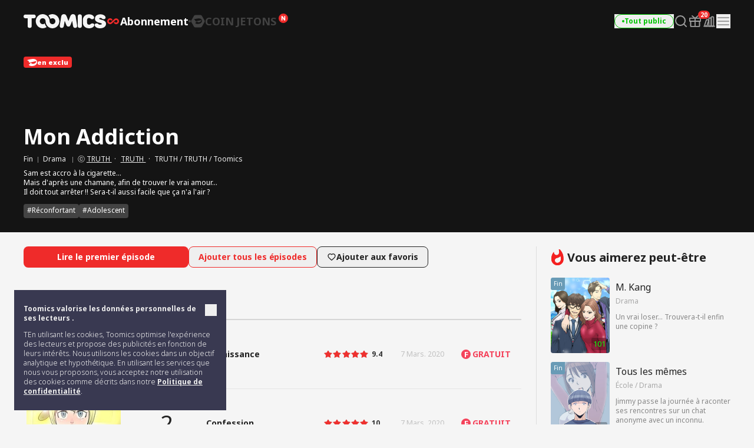

--- FILE ---
content_type: application/javascript; charset=utf-8
request_url: https://static.airwallex.com/components/sdk/v1/index.js
body_size: 12578
content:
!function(e){"use strict";var n=function(e,t){return n=Object.setPrototypeOf||{__proto__:[]}instanceof Array&&function(e,n){e.__proto__=n}||function(e,n){for(var t in n)Object.prototype.hasOwnProperty.call(n,t)&&(e[t]=n[t])},n(e,t)};function t(e,t){if("function"!=typeof t&&null!==t)throw new TypeError("Class extends value "+String(t)+" is not a constructor or null");function r(){this.constructor=e}n(e,t),e.prototype=null===t?Object.create(t):(r.prototype=t.prototype,new r)}var r=function(){return r=Object.assign||function(e){for(var n,t=1,r=arguments.length;t<r;t++)for(var o in n=arguments[t])Object.prototype.hasOwnProperty.call(n,o)&&(e[o]=n[o]);return e},r.apply(this,arguments)};function o(e,n,t,r){return new(t||(t=Promise))((function(o,i){function a(e){try{c(r.next(e))}catch(e){i(e)}}function s(e){try{c(r.throw(e))}catch(e){i(e)}}function c(e){var n;e.done?o(e.value):(n=e.value,n instanceof t?n:new t((function(e){e(n)}))).then(a,s)}c((r=r.apply(e,n||[])).next())}))}function i(e,n){var t,r,o,i,a={label:0,sent:function(){if(1&o[0])throw o[1];return o[1]},trys:[],ops:[]};return i={next:s(0),throw:s(1),return:s(2)},"function"==typeof Symbol&&(i[Symbol.iterator]=function(){return this}),i;function s(s){return function(c){return function(s){if(t)throw new TypeError("Generator is already executing.");for(;i&&(i=0,s[0]&&(a=0)),a;)try{if(t=1,r&&(o=2&s[0]?r.return:s[0]?r.throw||((o=r.return)&&o.call(r),0):r.next)&&!(o=o.call(r,s[1])).done)return o;switch(r=0,o&&(s=[2&s[0],o.value]),s[0]){case 0:case 1:o=s;break;case 4:return a.label++,{value:s[1],done:!1};case 5:a.label++,r=s[1],s=[0];continue;case 7:s=a.ops.pop(),a.trys.pop();continue;default:if(!(o=a.trys,(o=o.length>0&&o[o.length-1])||6!==s[0]&&2!==s[0])){a=0;continue}if(3===s[0]&&(!o||s[1]>o[0]&&s[1]<o[3])){a.label=s[1];break}if(6===s[0]&&a.label<o[1]){a.label=o[1],o=s;break}if(o&&a.label<o[2]){a.label=o[2],a.ops.push(s);break}o[2]&&a.ops.pop(),a.trys.pop();continue}s=n.call(e,a)}catch(e){s=[6,e],r=0}finally{t=o=0}if(5&s[0])throw s[1];return{value:s[0]?s[1]:void 0,done:!0}}([s,c])}}}function a(e,n,t){if(t||2===arguments.length)for(var r,o=0,i=n.length;o<i;o++)!r&&o in n||(r||(r=Array.prototype.slice.call(n,0,o)),r[o]=n[o]);return e.concat(r||Array.prototype.slice.call(n))}function s(e,n){(null==n||n>e.length)&&(n=e.length);for(var t=0,r=new Array(n);t<n;t++)r[t]=e[t];return r}function c(e,n,t,r,o,i,a){try{var s=e[i](a),c=s.value}catch(e){return void t(e)}s.done?n(c):Promise.resolve(c).then(r,o)}function u(e){return function(){var n=this,t=arguments;return new Promise((function(r,o){var i=e.apply(n,t);function a(e){c(i,r,o,a,s,"next",e)}function s(e){c(i,r,o,a,s,"throw",e)}a(void 0)}))}}function l(e,n){if(!(e instanceof n))throw new TypeError("Cannot call a class as a function")}function f(e,n){for(var t=0;t<n.length;t++){var r=n[t];r.enumerable=r.enumerable||!1,r.configurable=!0,"value"in r&&(r.writable=!0),Object.defineProperty(e,r.key,r)}}function d(e,n,t){return n&&f(e.prototype,n),t&&f(e,t),e}function p(e,n,t){return n in e?Object.defineProperty(e,n,{value:t,enumerable:!0,configurable:!0,writable:!0}):e[n]=t,e}function m(e,n){return null!=n&&"undefined"!=typeof Symbol&&n[Symbol.hasInstance]?!!n[Symbol.hasInstance](e):e instanceof n}function v(e){for(var n=1;n<arguments.length;n++){var t=null!=arguments[n]?arguments[n]:{},r=Object.keys(t);"function"==typeof Object.getOwnPropertySymbols&&(r=r.concat(Object.getOwnPropertySymbols(t).filter((function(e){return Object.getOwnPropertyDescriptor(t,e).enumerable})))),r.forEach((function(n){p(e,n,t[n])}))}return e}function h(e,n){return n=null!=n?n:{},Object.getOwnPropertyDescriptors?Object.defineProperties(e,Object.getOwnPropertyDescriptors(n)):function(e,n){var t=Object.keys(e);if(Object.getOwnPropertySymbols){var r=Object.getOwnPropertySymbols(e);n&&(r=r.filter((function(n){return Object.getOwnPropertyDescriptor(e,n).enumerable}))),t.push.apply(t,r)}return t}(Object(n)).forEach((function(t){Object.defineProperty(e,t,Object.getOwnPropertyDescriptor(n,t))})),e}function y(e,n){return function(e){if(Array.isArray(e))return e}(e)||function(e,n){var t=null==e?null:"undefined"!=typeof Symbol&&e[Symbol.iterator]||e["@@iterator"];if(null!=t){var r,o,i=[],a=!0,s=!1;try{for(t=t.call(e);!(a=(r=t.next()).done)&&(i.push(r.value),!n||i.length!==n);a=!0);}catch(e){s=!0,o=e}finally{try{a||null==t.return||t.return()}finally{if(s)throw o}}return i}}(e,n)||b(e,n)||function(){throw new TypeError("Invalid attempt to destructure non-iterable instance.\\nIn order to be iterable, non-array objects must have a [Symbol.iterator]() method.")}()}function g(e){return function(e){if(Array.isArray(e))return s(e)}(e)||function(e){if("undefined"!=typeof Symbol&&null!=e[Symbol.iterator]||null!=e["@@iterator"])return Array.from(e)}(e)||b(e)||function(){throw new TypeError("Invalid attempt to spread non-iterable instance.\\nIn order to be iterable, non-array objects must have a [Symbol.iterator]() method.")}()}function w(e){return e&&"undefined"!=typeof Symbol&&e.constructor===Symbol?"symbol":typeof e}function b(e,n){if(e){if("string"==typeof e)return s(e,n);var t=Object.prototype.toString.call(e).slice(8,-1);return"Object"===t&&e.constructor&&(t=e.constructor.name),"Map"===t||"Set"===t?Array.from(t):"Arguments"===t||/^(?:Ui|I)nt(?:8|16|32)(?:Clamped)?Array$/.test(t)?s(e,n):void 0}}function x(e,n){var t,r,o,i,a={label:0,sent:function(){if(1&o[0])throw o[1];return o[1]},trys:[],ops:[]};return i={next:s(0),throw:s(1),return:s(2)},"function"==typeof Symbol&&(i[Symbol.iterator]=function(){return this}),i;function s(i){return function(s){return function(i){if(t)throw new TypeError("Generator is already executing.");for(;a;)try{if(t=1,r&&(o=2&i[0]?r.return:i[0]?r.throw||((o=r.return)&&o.call(r),0):r.next)&&!(o=o.call(r,i[1])).done)return o;switch(r=0,o&&(i=[2&i[0],o.value]),i[0]){case 0:case 1:o=i;break;case 4:return a.label++,{value:i[1],done:!1};case 5:a.label++,r=i[1],i=[0];continue;case 7:i=a.ops.pop(),a.trys.pop();continue;default:if(!(o=a.trys,(o=o.length>0&&o[o.length-1])||6!==i[0]&&2!==i[0])){a=0;continue}if(3===i[0]&&(!o||i[1]>o[0]&&i[1]<o[3])){a.label=i[1];break}if(6===i[0]&&a.label<o[1]){a.label=o[1],o=i;break}if(o&&a.label<o[2]){a.label=o[2],a.ops.push(i);break}o[2]&&a.ops.pop(),a.trys.pop();continue}i=n.call(e,a)}catch(e){i=[6,e],r=0}finally{t=o=0}if(5&i[0])throw i[1];return{value:i[0]?i[1]:void 0,done:!0}}([i,s])}}}"function"==typeof SuppressedError&&SuppressedError;var k,E,S,D,P,_=function(e){return e.production="prod",e.demo="demo",e.staging="staging",e}(_||{}),L="airTracker_unknown",T={appName:L,appVersion:L,env:"staging",isWebappContainer:!1,delay:2e3,errorRepeatTime:3,enableErrorMonitoring:!1,assetSpeedMonitoringWhiteList:[],enableDetectPageChange:!1,enableRecordPageRetention:!1,hideSearchParams:!1,useSessionStorageForSessionId:!1,assetSpeedMonitoringWhiteListByMFE:{}},I={appName:L,env:"staging",sessionId:L,deviceId:L},C=function(){var e=new WeakSet;return function(n,t){if(m(t,Error))return"Error.message: ".concat(t.message," \n  Error.stack: ").concat(t.stack);if("object"===(void 0===t?"undefined":w(t))&&null!==t){if(e.has(t))return"[Circular ".concat(n||"root","]");e.add(t)}return"function"==typeof t?"function":"symbol"===(void 0===t?"undefined":w(t))?"symbol":void 0===t?null:t}},N=function(e){if("string"==typeof e)return e;try{return m(e,Error)?(JSON.stringify(e,C())||"undefined").replace(/"/gim,""):JSON.stringify(e,C())}catch(e){return'{"error":"error happen when airTracker stringify"}'}},O=function(e){var n=e.method,t=void 0===n?"post":n,r=e.url,o=e.data,i=e.success,a=e.fail;if((s=o)&&!/^\s*$/.test(s)&&(s=(s=(s=s.replace(/\\(?:["\\\/bfnrt]|u[0-9a-fA-F]{4})/g,"@")).replace(/"[^"\\\n\r]*"|true|false|null|-?\d+(?:\.\d*)?(?:[eE][+\-]?\d+)?/g,"]")).replace(/(?:^|:|,)(?:\s*\[)+/g,""),/^[\],:{}\s]*$/.test(s))){var s,c=new XMLHttpRequest;c.addEventListener("readystatechange",(function(){4===c.readyState&&(c.status>=400||0===c.status?null==a||a(c.response):null==i||i(c.response))})),c.open(t,r),c.setRequestHeader("Content-Type","application/json"),c.send(o)}},M="onInit",R="onConfigInit",A="onCommonDataInit",j="onCommonUpdated",K="AIR_ANALYTICS_DEVICE_ID",F="AIR_ANALYTICS_SESSION_ID",W=function(){return"xxxxxxxx-xxxx-4xxx-yxxx-xxxxxxxxxxxx".replace(/[xy]/g,(function(e){var n=16*Math.random()|0;return("x"===e?n:3&n|8).toString(16)}))},B=function(e){var n,t,r;return e.config.getMFEName?e.config.getMFEName():(null===(r=location)||void 0===r||null===(t=r.pathname)||void 0===t||null===(n=t.split("/"))||void 0===n?void 0:n[2])||"unknown"},U=function(e){return(e=String(e).toLowerCase()).indexOf("4g")>=0?"net4g":e.indexOf("wifi")>=0?"wifi":e.indexOf("5g")>=0?"net5g":e.indexOf("3g")>=0?"net3g":e.indexOf("2g")>=0?"net2g":"unknown"},q=function(e){return"string"==typeof e?e.split("?")[1]||"":e},H=function(e){return"string"==typeof e&&e.startsWith("//")?"undefined"!=typeof location&&"https:"===location.protocol:/^https/.test(e)},V=function(e,n){return"number"==typeof e||"string"==typeof e?e:n?"":-1},z=function(e,n){var t,r=!1;if(!n.config.isWebappContainer)return r=X(e,n.config.assetSpeedMonitoringWhiteList);var o=B(n);return r||X(e,null===(t=n.config.assetSpeedMonitoringWhiteListByMFE)||void 0===t?void 0:t[o])},X=function(e,n){if(!(null==n?void 0:n.length))return!1;for(var t=0;t<n.length;t++){var r=n[t];if(m(r,RegExp)&&r.test(e))return!0;if("string"==typeof r&&e.includes(r))return!0}return!1},$=function(e,n){return Math.round(100*(e-n))/100},J=function(e){return function(n){var t,r,o=B(e),i=e.config.isWebappContainer?v({},e.commonData||{},(null===(t=e.MFECommonDataMap)||void 0===t?void 0:t[o])||{}):e.commonData,a=Array.isArray(n)?n:[n];if(0!==a.length){var s,c=N({commonData:i,data:a}),u={method:"post",url:(s=e.commonData.env,"prod"==s?"https://o11y.airwallex.com/airtracker/logs":"demo"==s?"https://o11y-demo.airwallex.com/airtracker/logs":"https://o11y-staging.airwallex.com/airtracker/logs"),data:c};if("function"==typeof(null===(r=navigator)||void 0===r?void 0:r.sendBeacon))navigator.sendBeacon(u.url,c)||O(u);else O(u)}}},G=function(e){return function(n){var t,r,o,i=B(e),a={commonData:e.config.isWebappContainer?v({},e.commonData||{},(null===(t=e.MFECommonDataMap)||void 0===t?void 0:t[i])||{}):e.commonData,data:Array.isArray(n)?n:[n]},s=N(a),c={method:"post",url:(o=e.commonData.env,"prod"==o?"https://o11y.airwallex.com/airtracker/metrics":"demo"==o?"https://o11y-demo.airwallex.com/airtracker/metrics":"https://o11y-staging.airwallex.com/airtracker/metrics"),data:s};"function"==typeof(null===(r=navigator)||void 0===r?void 0:r.sendBeacon)?navigator.sendBeacon(c.url,s)||O(c):O(c)}},Y=function(e,n){var t,r=[],o=e.config;return window.addEventListener("beforeunload",(function(){r.length>0&&(e.immediateSendPipe(r.splice(0,r.length)),t&&clearTimeout(t))})),function(i,a){if(r.push(i),e.lifeCycle.on(j,(function(){r.length>0&&(null==a||a(r.splice(0,r.length)),e.lifeCycle.remove(j),t&&clearTimeout(t))})),n&&r.length>=n)return null==a||a(r.splice(0,r.length)),void(t&&clearTimeout(t));t&&clearTimeout(t),t=setTimeout((function(){t=null,r.length>0&&(null==a||a(r.splice(0,r.length)),e.lifeCycle.remove(j))}),o.delay)}},Q=function(){},Z=function(e){if(!e||!e.reduce||!e.length)throw new TypeError("createPipeline need at least one function param");return 1===e.length?function(n,t){e[0](n,t||Q)}:e.reduce((function(e,n){return function(t){var r=arguments.length>1&&void 0!==arguments[1]?arguments[1]:Q;return e(t,(function(e){return null==n?void 0:n(e,r)}))}}))},ee=function(){function e(){var n=this;l(this,e),this.emit=function(e,t){if(n){var r,o=n.eventsList[e];if(null==o?void 0:o.length){o=o.slice();for(var i=0;i<o.length;i++){r=o[i];try{var a=r.callback.apply(n,[t]);if(1===r.type&&n.remove(e,r.callback),!1===a)break}catch(e){throw e}}}return n}},this.eventsList={}}return d(e,[{key:"indexOf",value:function(e,n){for(var t=0;t<e.length;t++)if(e[t].callback===n)return t;return-1}},{key:"on",value:function(e,n){var t=arguments.length>2&&void 0!==arguments[2]?arguments[2]:0;if(this){var r=this.eventsList[e];if(r||(this.eventsList[e]=[],r=this.eventsList[e]),-1===this.indexOf(r,n)){var o={name:e,type:t||0,callback:n};return r.push(o),this}return this}}},{key:"one",value:function(e,n){this.on(e,n,1)}},{key:"remove",value:function(e,n){if(this){var t=this.eventsList[e];if(!t)return null;if(!n){try{delete this.eventsList[e]}catch(e){}return null}if(t.length){var r=this.indexOf(t,n);t.splice(r,1)}return this}}},{key:"clear",value:function(){this.eventsList={}}}]),e}(),ne=function(){function e(n){l(this,e),this.name="",this.isInit=!1,this.name=n.name,this.option=n}return d(e,[{key:"patch",value:function(e){var n,t;this.isInit||(this.isInit=!0,null===(t=this.option)||void 0===t||null===(n=t.setUp)||void 0===n||n.call(this.option,e))}},{key:"uninstall",value:function(){var e,n;null===(n=this.option)||void 0===n||null===(e=n.destroy)||void 0===e||e.apply(this),this.isInit=!1}}]),e}(),te=function(e){var n="".concat(N(e.message)||""," @ (").concat(N(e.filename)||"",":").concat(e.lineno||0,":").concat(e.colno||0,")\n").concat(N(e.error||""));k.normalLogPipeLine({severity:"autoDetectError",eventName:"windowOnError",extraInfo:{error:n}})},re=function(e){var n=e&&N(e.reason);k.normalLogPipeLine({severity:"autoDetectError",eventName:"promiseError",extraInfo:{error:n}})},oe=function(e){var n=(null==e?void 0:e.target)||(null==e?void 0:e.srcElement);if(n){var t=(null==n?void 0:n.src)||(null==n?void 0:n.href),r=n.tagName,o="unknown";if("string"==typeof t&&r){if(window.location.href.indexOf(t)>-1)return;if(/\.js$/.test(t))o="script";else if(/\.css$/.test(t))o="css";else switch(r.toLowerCase()){case"script":o="script";break;case"link":o="css";break;case"img":o="image";break;case"audio":case"video":o="media";break;default:return}k.normalLogPipeLine({severity:"autoDetectError",eventName:"staticFileLoadError",extraInfo:{staticFileType:o,error:"".concat(r," load fail: ").concat(t)}})}}},ie=new ne({name:"errorDetectionPlugin",setUp:function(e){k=e,window.addEventListener("error",te),window.addEventListener("unhandledrejection",re),window.document.addEventListener("error",oe,!0)},destroy:function(){window.removeEventListener("unhandledrejection",re),window.document.removeEventListener("error",oe,!0),window.removeEventListener("error",te)}}),ae=["img","css","script","link","audio","video","iframe"],se="resource",ce=function(e){var n,t=e.name;return{url:(n=t,"string"==typeof n?(n.split("?")[0]||"").slice(0,200):n),method:"get",duration:Number(e.duration.toFixed(2)),type:"static",isHttps:H(t),urlQuery:q(t),domainLookup:V(e.domainLookupEnd-e.domainLookupStart),connectTime:V(e.connectEnd-e.connectStart)}},ue=function(e,n){for(var t=0,r=e.length;t<r;t++){var o=e[t];-1!==ae.indexOf(o.initiatorType)&&z(o.name,n)&&n.normalLogPipeLine({severity:"performance",eventName:"assets_speed",extraInfo:{log:ce(o)}})}},le=new ne({name:"assetsSpeedPlugin",setUp:function(e){if(void 0!==window.performance&&"function"==typeof window.performance.clearResourceTimings&&"function"==typeof window.performance.getEntriesByType&&"function"==typeof window.performance.now){var n=0;window.performance.onresourcetimingbufferfull=function(){n=0,window.performance.clearResourceTimings()},"function"==typeof window.PerformanceObserver?(ue(window.performance.getEntriesByType(se),e),(S=new window.PerformanceObserver((function(n){ue(n.getEntries(),e)}))).observe({entryTypes:[se]})):E=setInterval((function(){var t=window.performance.getEntriesByType(se),r=t.slice(n);n=t.length,ue(r,e)}),3e3)}},destroy:function(){null==S||S.disconnect(),E&&clearInterval(E)}}),fe=new ne({name:"onPageChangePlugin",setUp:function(){var e=u((function(e){var n,t,r,o,i;return x(this,(function(a){return t=null===(n=location)||void 0===n?void 0:n.href,r=document.querySelector("body"),o=function(n){var t,r,o,i,a,s=n.prevHref;e.normalLogPipeLine({severity:"autoDetectEvent",eventName:"onPageChange",extraInfo:{prevHref:s,href:(null===(t=location)||void 0===t?void 0:t.href)||"",hostname:null===(r=location)||void 0===r?void 0:r.hostname,pathName:null===(o=location)||void 0===o?void 0:o.pathname,protocol:null===(i=location)||void 0===i?void 0:i.protocol,search:null===(a=location)||void 0===a?void 0:a.search}})},o({prevHref:""}),D=new MutationObserver((function(){if(location.href!==t){var e=t;t=location.href,o({prevHref:e})}})),i={subtree:!0,childList:!0},D.observe(r||document,i),[2]}))}));return function(n){return e.apply(this,arguments)}}(),destroy:function(){null==D||D.disconnect()}}),de=new ne({name:"onPageRetentionPlugin",setUp:function(){var e=u((function(e){var n,t,r,o,i,a,s;return x(this,(function(c){return void 0===document.visibilityState||(t=null===(n=location)||void 0===n?void 0:n.href,r=document.querySelector("body"),(i=function(){o=Date.now()})(),document.addEventListener("visibilitychange",(function(){"hidden"===document.visibilityState?a({href:location.href,leftReason:"visibilityChange"}):"visible"===document.visibilityState&&i()})),window.addEventListener("beforeunload",(function(){a({href:location.href,sendImmediate:!0,leftReason:"pageClose"})})),a=function(n){var t=n.href,r=n.sendImmediate,i=n.leftReason;if(o){var a=Date.now()-o;if(0!==a){o=void 0;var s={severity:"autoDetectEvent",eventName:"onPageRetention",extraInfo:{href:t,duration:a,leftReason:i}};r?e.ImmediatePipeline(s):e.normalLogPipeLine(s)}}},P=new MutationObserver((function(){if(location.href!==t){var e=t;t=location.href,a({href:e,leftReason:"nextPage"}),i()}})),s={subtree:!0,childList:!0},P.observe(r||document,s)),[2]}))}));return function(n){return e.apply(this,arguments)}}(),destroy:function(){null==P||P.disconnect()}}),pe=function(){return Date.now().toString(36)+Math.random().toString(36).substring(2,15)},me=function(e,n){if(!new URL(e,window.location.href).host.includes("airwallex.com"))return!1;return![/authenticate\/heartbeat/,/papluginlogs\/.*/,/airtracker\/.*/,/o11y(-staging|-demo)?\.airwallex\.com/,/\.(png|jpe?g|gif|svg|ico|webp|avif|css|js|json|woff2?|ttf|eot|map|txt|csv|xml)(\?.*)?(#.*)?$/i].some((function(n){return n.test(e)}))&&(!n||X(e,n))},ve=function(e){return Math.round(100*e)/100},he=function(e,n){var t,r,o,i,a,s,c,u,l,f,d,p,m,y,g,w,b,x,k,E=e.url,S=e.method,D=e.errorType,P=e.errorDetail,_=function(e){var n=e.startTime,t=e.endTime,r=e.entries;if(0!==r.length){if(1===r.length)return r[0];var o=r.filter((function(e){return e.startTime>=n&&t&&e.responseEnd<=t})).sort((function(e,n){return e.startTime-n.startTime}));return null==o?void 0:o[0]}}(e),L=new URL(E,window.location.href),T=L.href,I=L.protocol,C=_?(r=(t=_).startTime,o=t.duration,i=t.responseStart,a=t.connectEnd,s=t.connectStart,c=t.domainLookupEnd,u=t.domainLookupStart,l=t.requestStart,f=t.secureConnectionStart,d=t.redirectEnd,p=t.redirectStart,m=t.responseStatus,y=t.responseEnd,g=t.encodedBodySize,w=t.decodedBodySize,b=t.transferSize,x=t.deliveryType,k=t.initiatorType,{startTime:ve(r),totalDuration:ve(o),timeToFirstByte:$(i,r),tcpDuration:$(a,s),dnsDuration:$(c,u),tlsDuration:$(l,f),redirectDuration:$(d,p),responseDuration:$(y,i),encodeResponseSize:g,decodeResponseSize:w,transferSize:b,deliveryType:x,statusCode:m,initiatorType:k}):{};return{severity:"autoDetectEvent",eventName:"httpClientMetrics",extraInfo:v(h(v({httpUrl:T,method:S,scheme:I},D&&{errorType:D},P&&{errorDetail:P},C),{statusCode:(null==C?void 0:C.statusCode)||(null==e?void 0:e.responseStatus),startTime:(null==C?void 0:C.startTime)||(null==e?void 0:e.startTime),initiatorType:(null==C?void 0:C.initiatorType)||(null==e?void 0:e.initiatorType)}),n)}},ye=function(e){return e&&"object"===(void 0===e?"undefined":w(e))&&"errors"in e&&Array.isArray(e.errors)&&e.errors.every((function(e){return e&&"object"===(void 0===e?"undefined":w(e))&&"message"in e}))},ge="awx_airtracker_api_performance_queue",we="awx_airtracker_api_performance_plugin_loaded",be="undefined"!=typeof window?window:"undefined"!=typeof global?global:{};be[ge]=be[ge]||[];var xe,ke,Ee,Se=function(e,n,t){setTimeout((function(){var r=he(e,t);n.observerPipeline(r),be[ge]=be[ge].filter((function(n){return n.id!==e.id}))}),300)},De=function(e,n){setTimeout((function(){var t=be[ge].find((function(n){return n.id===e}));if(t){var r=he(t,{exceptionType:"timeout-without-response"});n.observerPipeline(r),be[ge]=be[ge].filter((function(n){return n.id!==e}))}}),1e4)},Pe=function(e){var n;(function(e){var n=XMLHttpRequest.prototype.open,t=XMLHttpRequest.prototype.send;XMLHttpRequest.prototype.open=function(t,r,o,i,a){try{var s,c=pe();this.__requestId=c;var u=m(r,URL)?r.href:new URL(r,window.location.href).href;if(!me(u,null===(s=e.config)||void 0===s?void 0:s.enableRecordAPIPerformanceWhitelist))return n.call(this,t,r,null==o||o,i,a);var l={id:c,startTime:performance.now(),method:t,url:u,entries:[],initiatorType:"xmlhttprequest"};return be[ge].push(l),De(c,e),n.call(this,t,r,null==o||o,i,a)}catch(s){return e.normalLogPipeLine({severity:"warn",eventName:"apiPerformancePluginError",extraInfo:{message:"Inject XHR open error",error:s}}),n.call(this,t,r,null==o||o,i,a)}},XMLHttpRequest.prototype.send=function(){for(var n=this,r=arguments.length,o=new Array(r),i=0;i<r;i++)o[i]=arguments[i];try{var a=be[ge].find((function(e){return e.id===n.__requestId}));if(!a)return t.apply(this,o);var s=this;return this.addEventListener("loadend",u((function(){var n,t,r,o,i,c,u;return x(this,(function(l){switch(l.label){case 0:if(n=performance.now(),t=n-a.startTime,0===(r=s.status))return[2];a.endTime=n,a.duration=t,a.responseStatus=r,l.label=1;case 1:return l.trys.push([1,6,,7]),""!==s.responseType&&"text"!==s.responseType?[3,2]:(o=s.responseText,[3,5]);case 2:return"json"!==s.responseType?[3,3]:(o=s.response,[3,5]);case 3:return"blob"!==s.responseType||"application/json"!==(null==(i=s.response)?void 0:i.type)?[3,5]:[4,i.text()];case 4:o=l.sent(),l.label=5;case 5:return(c=o&&"string"==typeof o?JSON.parse(o):o)&&ye(c)&&(a.errorType="graphqlError",a.errorDetail=c.errors),[3,7];case 6:return u=l.sent(),e.normalLogPipeLine({severity:"warn",eventName:"apiPerformancePluginError",extraInfo:{message:"Parse response body error in XHR",url:null==a?void 0:a.url,error:u}}),[3,7];case 7:return Se(a,e),[2]}}))}))),this.addEventListener("error",(function(){Se(a,e,{exceptionType:"network-error"})})),this.addEventListener("abort",(function(){Se(a,e,{exceptionType:"abort-error"})})),this.addEventListener("timeout",(function(){Se(a,e,{exceptionType:"timeout-error"})})),t.apply(this,o)}catch(n){throw e.normalLogPipeLine({severity:"warn",eventName:"apiPerformancePluginError",extraInfo:{message:"InjectXHR send error",error:n}}),n}}}(e),function(e){var n=window.fetch;window.fetch=u((function(){var t,r,o,i,a,s,c,u,l,f,d,p,v,h,y,g,w=arguments;return x(this,(function(b){switch(b.label){case 0:for(t=w.length,r=new Array(t),o=0;o<t;o++)r[o]=w[o];return s=new URL(m(r[0],Request)?r[0].url:String(r[0]),window.location.href).href,me(s,null===(i=e.config)||void 0===i?void 0:i.enableRecordAPIPerformanceWhitelist)?[3,2]:[4,n.apply(this,r)];case 1:return[2,b.sent()];case 2:return b.trys.push([2,9,,10]),u=performance.now(),l=pe(),a={id:l,startTime:u,method:(null===(c=m(r[0],Request)?r[0]:r[1])||void 0===c?void 0:c.method)||"GET",url:s,entries:[],initiatorType:"fetch"},be[ge].push(a),De(l,e),[4,n.apply(this,r)];case 3:f=b.sent(),d=performance.now(),a.endTime=d,a.duration=d-u,a.responseStatus=f.status,p=f.clone(),b.label=4;case 4:return b.trys.push([4,7,,8]),p.ok?[4,p.json()]:[3,6];case 5:(v=b.sent())&&ye(v)&&(a.errorType="graphqlError",a.errorDetail=v.errors),b.label=6;case 6:return[3,8];case 7:return h=b.sent(),e.normalLogPipeLine({severity:"warn",eventName:"apiPerformancePluginError",extraInfo:{message:"Parse response body error in fetch",url:null==a?void 0:a.url,error:h}}),[3,8];case 8:return Se(a,e),[2,f];case 9:throw y=b.sent(),a&&a.id&&be[ge].find((function(e){return e.id===(null==a?void 0:a.id)}))?(g="fetch-error",m(y,TypeError)?g="network-error":m(y,DOMException)&&"AbortError"===y.name&&(g="abort-error"),Se(a,e,{exceptionType:g})):e.normalLogPipeLine({severity:"warn",eventName:"apiPerformancePluginError",extraInfo:{message:"Inject fetch error",error:y}}),y;case 10:return[2]}}))}))}(e),null===(n=window)||void 0===n?void 0:n.PerformanceObserver)?new window.PerformanceObserver((function(e){e.getEntries().forEach((function(e){var n=e;"fetch"!==n.initiatorType&&"xmlhttprequest"!==n.initiatorType||be[ge].filter((function(e){return e.url===n.name})).forEach((function(e){e.entries.push(n)}))}))})).observe({entryTypes:["resource"],buffered:!0}):e.normalLogPipeLine({severity:"warn",eventName:"apiPerformancePluginError",extraInfo:{error:"PerformanceObserver Not Supported"}})},_e=new ne({name:"apiPerformancePlugin",setUp:function(){var e=u((function(e){var n,t;return x(this,(function(r){return be[we]||(null===(n=e.config)||void 0===n?void 0:n.enableRecordAPIPerformance)&&Math.random()<((null===(t=e.config)||void 0===t?void 0:t.enableRecordAPIPerformancePercentage)||0)&&(be[we]=!0,Pe(e)),[2]}))}));return function(n){return e.apply(this,arguments)}}()}),Le=function(){function e(n){var t,r,o=this,i=n.config,a=n.plugins,s=void 0===a?[]:a;l(this,e),this.config=T,this.lifeCycle=new ee,this.plugins=[],this._commonData=I,this._MFECommonDataMap={},this.timeMap={},this.packedDataConvert=function(e){var n,t,r=e.severity,i=e.eventName,a=e.extraInfo,s=v({severity:r,eventName:i,currentHref:o.config.hideSearchParams?((null===(n=location)||void 0===n?void 0:n.href)||"").split("?")[0]||"":(null===(t=location)||void 0===t?void 0:t.href)||""},a);return o.config.isWebappContainer&&(s.MFEName=B(o)),s},this.normalPipelineObj=Z([Y(this,8),(t=this,r={},function(e,n){var o="number"==typeof t.config.errorRepeatTime?t.config.errorRepeatTime:5;if(0===o)return null==n?void 0:n(e);null==n||n(e.filter((function(e){return"autoDetectError"!=e.severity||(r[e.error]=r[e.error]||0,r[e.error]+=1,!(r[e.error]>o))})))}),J(this)]),this.observerPipelineObj=Z([Y(this,8),G(this)]),this.immediateSendPipe=J(this),this.observerPipeline=function(e){var n=e.severity,t=e.eventName,r=e.extraInfo,i=o.packedDataConvert({severity:n,eventName:t,extraInfo:r});return o.observerPipelineObj(i)},this.normalLogPipeLine=function(e){var n=e.severity,t=e.eventName,r=e.extraInfo,i=o.packedDataConvert({severity:n,eventName:t,extraInfo:r});return o.normalPipelineObj(i)},this.ImmediatePipeline=function(e){var n=e.severity,t=e.eventName,r=e.extraInfo,i=o.packedDataConvert({severity:n,eventName:t,extraInfo:r});return o.immediateSendPipe(i)},this.plugins=g(s),this.setConfig(i),this.initCommonData(i),this.lifeCycle.emit(M),i.enableErrorMonitoring&&this.plugins.push(ie),((null==i?void 0:i.assetSpeedMonitoringWhiteList)&&i.assetSpeedMonitoringWhiteList.length>0||i.isWebappContainer)&&this.plugins.push(le),(null==i?void 0:i.enableDetectPageChange)&&this.plugins.push(fe),(null==i?void 0:i.enableRecordPageRetention)&&this.plugins.push(de),(null==i?void 0:i.enableRecordAPIPerformance)&&(null==i?void 0:i.enableRecordAPIPerformancePercentage)&&i.enableRecordAPIPerformancePercentage>0&&i.enableRecordAPIPerformancePercentage<=1&&this.plugins.push(_e),this.installPlugins()}return d(e,[{key:"installPlugins",value:function(){var e=this;this.plugins.forEach((function(n){n.patch(e)}))}},{key:"commonData",get:function(){return this._commonData}},{key:"MFECommonDataMap",get:function(){return this._MFECommonDataMap}},{key:"initCommonData",value:function(e){this._commonData.sessionId=e.useSessionStorageForSessionId?function(){try{var e=window.sessionStorage.getItem(F);return e||(e=W(),window.sessionStorage.setItem(F,e)),e}catch(e){return W()}}():W(),this._commonData.deviceId=function(){try{var e=window.localStorage.getItem(K);return e||(e=W(),window.localStorage.setItem(K,e)),e}catch(e){}}()||L,this._commonData.networkType=function(){var e,n="",t=navigator.userAgent.match(/NetType\/(\w+)/);if(t)n=y(t,2)[1];else if(null===(e=navigator)||void 0===e?void 0:e.connection){var r,o,i,a;n=(null===(o=navigator)||void 0===o||null===(r=o.connection)||void 0===r?void 0:r.effectiveType)||(null===(a=navigator)||void 0===a||null===(i=a.connection)||void 0===i?void 0:i.type)}return n||(n="unknown"),U(n)}()||"unknown",this._commonData.env=e.env||this._commonData.env,this._commonData.accountId=e.accountId||L,this._commonData.appVersion=e.appVersion,this._commonData.appName=e.appName,this._commonData.sdkVersion="3.0.0",this.lifeCycle.emit(A,this.commonData)}},{key:"updateCommonDataBasedOnConfig",value:function(e){this.lifeCycle.emit(j,this._commonData),this._commonData.env=e.env||this._commonData.env,this._commonData.appName=e.appName||this._commonData.appName,this._commonData.env=e.env||this._commonData.env,this._commonData.accountId=e.accountId||this._commonData.accountId,this._commonData.appVersion=e.appVersion||this._commonData.appVersion}},{key:"updateCommonData",value:function(e){this.lifeCycle.emit(j,this._commonData),this._commonData=v({},this._commonData,e)}},{key:"removeCommonDataByKey",value:function(e){var n=this;this.lifeCycle.emit(j,this._commonData),setTimeout((function(){e.forEach((function(e){delete n._commonData[e]}))}),1e3)}},{key:"addToMFECommonData",value:function(e){var n,t=e.MFEName,r=e.MFECommonData;this.config.isWebappContainer&&t&&r&&(this._MFECommonDataMap=h(v({},this._MFECommonDataMap||{}),p({},t,v({},(null===(n=this._MFECommonDataMap)||void 0===n?void 0:n[t])||{},r))))}},{key:"setConfig",value:function(e){var n=this;if(!this.config.isWebappContainer){Object.entries(e).forEach((function(e){var t=y(e,2),r=t[0],o=t[1];void 0!==(void 0===o?"undefined":w(o))&&function(e,t){n.config[e]=t}(r,o)})),this.lifeCycle.emit(R,this.config),this.updateCommonDataBasedOnConfig(e)}}},{key:"verbose",value:function(e,n){this.normalLogPipeLine({severity:"verbose",eventName:e,extraInfo:n})}},{key:"httpLog",value:function(e,n){this.normalLogPipeLine({severity:"http",eventName:e,extraInfo:n})}},{key:"info",value:function(e,n){this.normalLogPipeLine({severity:"info",eventName:e,extraInfo:n})}},{key:"warn",value:function(e,n){this.normalLogPipeLine({severity:"warn",eventName:e,extraInfo:n})}},{key:"error",value:function(e,n){console.error("error",e),this.normalLogPipeLine({severity:"error",eventName:e,extraInfo:n})}},{key:"businessLog",value:function(e,n){this.normalLogPipeLine({severity:"info",eventName:e,extraInfo:h(v({},n),{isBusinessLog:!0})})}},{key:"reportDuration",value:function(e,n,t){"string"==typeof e?"number"==typeof n?n<0||n>6e4?console.warn("reportDuration: duration (second param) must between 0 and 60000"):this.normalLogPipeLine({severity:"speed",eventName:e,extraInfo:v({duration:n},t)}):console.warn("reportDuration: duration (second param) must be number"):console.warn("reportDuration: eventName (first param) must be a string")}},{key:"getTimerKey",value:function(e){var n=B(this);return this.config.isWebappContainer?"".concat(n,"_").concat(e):e}},{key:"timeStart",value:function(e){"string"==typeof e?(this.timeMap[this.getTimerKey(e)]&&console.warn("Timer ".concat(e," already exists")),this.timeMap[this.getTimerKey(e)]=Date.now()):console.warn("time: first param must be a string")}},{key:"timeEnd",value:function(e,n){if("string"==typeof e)if(this.timeMap[this.getTimerKey(e)]){var t=Date.now()-this.timeMap[this.getTimerKey(e)]+(n||0);this.normalLogPipeLine({severity:"speed",eventName:e,extraInfo:{duration:t}}),delete this.timeMap[this.getTimerKey(e)]}else console.warn("Timer key :".concat(e," does not exist"));else console.warn("timeEnd: first param must be a string")}},{key:"addToAssetSpeedWhiteListByMFE",value:function(e){var n,t,r,o,i=e.MFEName,a=e.whiteList;this.config.isWebappContainer&&(i&&(null==a?void 0:a.length)&&(this.config.assetSpeedMonitoringWhiteListByMFE||(this.config.assetSpeedMonitoringWhiteListByMFE={}),(null===(n=this.config.assetSpeedMonitoringWhiteListByMFE)||void 0===n?void 0:n[i])?null===(o=this.config.assetSpeedMonitoringWhiteListByMFE)||void 0===o||null===(r=o[i])||void 0===r||(t=r).push.apply(t,g(a)):this.config.assetSpeedMonitoringWhiteListByMFE=h(v({},this.config.assetSpeedMonitoringWhiteListByMFE),p({},i,a))))}},{key:"destroy",value:function(){this.config.isWebappContainer||this.plugins.forEach((function(e){e.uninstall()}))}}]),e}(),Te="1.27.2",Ie={dev:_.staging,staging:_.staging,demo:_.demo,prod:_.production},Ce=function(e){if("object"!=typeof e)return e;try{var n=JSON.parse(JSON.stringify(e));return Object.keys(n).forEach((function(e){"string"==typeof e&&["auth","code"].some((function(n){return e.includes(n)}))&&(n[e]="***")})),n}catch(n){return e}},Ne=function(e,n){var t,o;null===(o=null===(t=window._AirwallexSDKs)||void 0===t?void 0:t.airTracker)||void 0===o||o.error(e,r(r({},n),{context:"components-sdk"}))},Oe=function(e,n){var t;null===(t=window._AirwallexSDKs.airTracker)||void 0===t||t.info(e,r(r({},n),{context:"components-sdk"}))},Me=function(e){function n(n){var t=e.call(this,n)||this;return t.code="LOAD_SCRIPT_ERROR",t}return t(n,e),n}(Error);!function(e){e.dev="dev",e.staging="staging",e.demo="demo",e.prod="prod"}(Ee||(Ee={}));var Re,Ae=((xe={})[Ee.dev]="https://checkout-staging.airwallex.com",xe[Ee.staging]="https://checkout-staging.airwallex.com",xe[Ee.demo]="https://checkout-demo.airwallex.com",xe[Ee.prod]="https://checkout.airwallex.com",xe),je=((ke={})[Ee.dev]="https://static-staging.airwallex.com",ke[Ee.staging]="https://static-staging.airwallex.com",ke[Ee.demo]="https://static-demo.airwallex.com",ke[Ee.prod]="https://static.airwallex.com",ke),Ke="sdkController",Fe="payments",We={kyc:"/widgets/kyc/sdk/v1/index.js",rfi:"/widgets/kycRfi/sdk/v1/index.js",paymentsKyb:"/widgets/paymentsKyb/sdk/v1/index.js",sdkController:"/widgets/sdk-controller/sdk/v1/index.js",payouts:"/widgets/payouts/sdk/v1/index.js",payments:"/assets/elements.bundle.min.js",sca:"/hosted-sca/sdk/v1/index.js",taxForm:"/widgets/taxForm/sdk/v1/index.js"},Be={kyc:"kyc",paymentsKyb:"paymentsKyb",kycRfi:"rfi",transactionRfi:"rfi",paymentEnablementRfi:"rfi",lendingRfi:"rfi",mrmRfi:"rfi",payoutForm:"payouts",beneficiaryForm:"payouts",hpp:"payments",cvc:"payments",card:"payments",expiry:"payments",dropIn:"payments",cardNumber:"payments",applePayButton:"payments",googlePayButton:"payments",krCardNumber:"payments",krCardIdentifier:"payments",krCardExpiry:"payments",krCardPswFirstTwo:"payments",scaSetup:"sca",scaVerify:"sca",scaManagement:"sca",taxForm:"taxForm"},Ue={payments:["hpp","cvc","card","expiry","dropIn","cardNumber","applePayButton","googlePayButton","krCardNumber","krCardIdentifier","krCardExpiry","krCardPswFirstTwo"],payouts:["payoutForm","beneficiaryForm"],onboarding:["kyc","paymentsKyb"],risk:["scaSetup","scaVerify","scaManagement","transactionRfi","kycRfi","paymentEnablementRfi","lendingRfi","mrmRfi"]},qe=["payments","sca"],He=function(e){function n(n){var t=e.call(this,n)||this;return t.code="INVALID_STATIC_RESOURCE_ERROR",t}return t(n,e),n}(Error),Ve=Date.now(),ze=function(e){return Be[e]},Xe=function(e){var n=e.reduce((function(e,n){return e.concat(function(e){return Object.keys(Ue).includes(e)}(n)?Ue[n]:n)}),[]);return Array.from(new Set(n)).map((function(e){return{elementName:e,sdkName:ze(e)}}))},$e=function(e){return"payments"===e?"payment":e},Je=function(e){var n=e.name,t=e.env,r=function(e,n){var t=e===Fe?Ae:je;return t[n]||t.prod}(n,void 0===t?Ee.prod:t),o=We[n];if(!o)throw Ne("[components-sdk] Element static resource not found",{sdkName:n}),new He("Element ".concat(n," static resource URL is invalid."));return"".concat(r).concat(o,"?ts=").concat(Ve)},Ge=function(){return Math.floor(performance.now())},Ye=function(e){return o(void 0,void 0,void 0,(function(){var n,t;return i(this,(function(r){switch(r.label){case 0:if("undefined"==typeof window)throw new Error("Please load script in browser environment");n=0,t=function(){return o(void 0,void 0,void 0,(function(){var t,r,o;return i(this,(function(i){return t=Ge(),n>0&&e.includes("?ts=")&&((r=new URL(e,window.location.href)).searchParams.set("ts","".concat(Date.now())),e=r.toString()),o=function(e){var n=document.createElement("script");return n.src=e,n.type="module",(document.head||document.body).appendChild(n),n}(e),[2,new Promise((function(r,i){o.addEventListener("load",(function(){var o=Ge();Oe("[components-sdk] SDK script loaded",{scriptUrl:e,start:t,latency:o-t,end:o,retryCount:n}),r(!0)})),o.addEventListener("error",(function(r){o.remove(),console.error(r);var a=Ge();Ne("[components-sdk] Failed to load script",{scriptUrl:e,error:r,start:t,latency:a-t,end:a,retryCount:n}),i(new Me("Failed to load Airwallex SDK scripts: ".concat(e)))}))}))]}))}))},r.label=1;case 1:if(!(n<3))return[3,7];r.label=2;case 2:return r.trys.push([2,4,,6]),[4,t()];case 3:return[2,r.sent()];case 4:return r.sent(),n++,[4,(void 0===a&&(a=500),new Promise((function(e){return window.setTimeout(e,a)})))];case 5:return r.sent(),[3,6];case 6:return[3,1];case 7:throw Ne("[components-sdk] Failed to load script after retry",{scriptUrl:e,retryCount:n}),new Me("Failed to load Airwallex SDK scripts: ".concat(e))}var a}))}))},Qe=function(e){function n(n){var t=e.call(this,n)||this;return t.code="INSTANCE_NOT_FOUND_ERROR",t}return t(n,e),n}(Error),Ze=new Map,en=function(e){var n=e.env,t=e.scriptName,r=Je({name:t,env:n}),o=Ze.get(t);if(o)return o;var i=Ye(r);return Ze.set(t,i),i},nn=function(e){return o(void 0,void 0,void 0,(function(){return i(this,(function(n){if("undefined"==typeof window)throw new Error("Please call the `init()` function in a browser environment.");var t,o;return t=e.env,o=e.clientId,void 0===t&&(t=_.production),window._AirwallexSDKs.airTracker||(window._AirwallexSDKs.airTracker=new Le({config:{appName:"components-sdk",appVersion:Te,env:Ie[t]||_.production}}),window._AirwallexSDKs.airTracker.updateCommonData({clientId:o})),window._AirwallexSDKs.airTracker,Oe("[components-sdk] SDK init start",{options:Ce(e),start:Ge()}),Re=new Promise((function(n,t){var o,i=r(r({},e),{env:e.env&&Ee[e.env]?e.env:Ee.prod});window.AirwallexComponentsSDK.__env__=i.env;var s=en({env:i.env,scriptName:Ke}).then((function(){return window._AirwallexSDKs.__controller__.init(i)})),c=null!==(o=e.enabledElements)&&void 0!==o?o:[],u=function(e){return Array.from(new Set(Xe(e).map((function(e){return e.sdkName})).filter((function(e){return qe.includes(e)}))))}(c),l=u.map((function(e){return en({env:i.env,scriptName:e}).then((function(){return s})).then((function(){var n=window._AirwallexSDKs[$e(e)];if(!n)throw Ne("[components-sdk] SDK instance not found",{functionsNamespace:e,windowSDKInstanceName:$e(e)}),new Qe("SDK instance not found");return window._AirwallexSDKs.__controller__.registerFunctions({functionsNamespace:e,instance:n})}))})),f=Xe(c).map((function(e){var n=e.sdkName,t=e.elementName;return en({scriptName:n,env:i.env}).then((function(){return s})).then((function(){var e=window._AirwallexSDKs[$e(n)];if(!e)throw Ne("[components-sdk] SDK instance not found",{sdkName:n,windowSDKInstanceName:$e(n)}),new Qe("SDK instance not found");return window._AirwallexSDKs.__controller__.registerElement({sdkName:n,elementName:t,instance:e})}))}));Promise.all(a(a([s],l,!0),f,!0)).then((function(){Oe("[components-sdk] SDK initialized",{options:Ce(e),start:Ge()}),n(qe.reduce((function(e,n){var t;return r(r({},e),((t={})[n]=window._AirwallexSDKs.__controller__.internalSDKs[n],t))}),{}))})).catch((function(e){e.code||Ne("[components-sdk] Unexpected errors when init",{error:e}),t(e)}))})),[2,Re]}))}))},tn=function(e,n){return o(void 0,void 0,void 0,(function(){var t,o,a,s,c;return i(this,(function(i){switch(i.label){case 0:if(!e)throw new Error("Element type is missing. Please specify a valid element.");if(Oe("[components-sdk] SDK createElement start",{elementName:e,options:Ce(n),timestamp:Ge()}),!Re)throw function(e,n){var t;null===(t=window._AirwallexSDKs.airTracker)||void 0===t||t.warn(e,r(r({},n),{context:"components-sdk"}))}("[components-sdk] Did not call init before createElement"),new Error("Please initialize the Element before creating it.");return[4,Re];case 1:if(i.sent(),!(t=ze(e)))throw new Error("`createElement()` with type `".concat(e,"` is not supported. Please specify a valid Element type."));o=Ge(),i.label=2;case 2:return i.trys.push([2,6,,7]),[4,en({scriptName:t,env:window.AirwallexComponentsSDK.__env__||Ee.prod})];case 3:return i.sent(),[4,window._AirwallexSDKs.__controller__.registerElement({sdkName:t,elementName:e,instance:window._AirwallexSDKs[$e(t)]})];case 4:return i.sent(),[4,window._AirwallexSDKs.__controller__.createElement(e,n)];case 5:return a=i.sent(),s=Ge(),Oe("[components-sdk] SDK createElement being called",{elementName:e,options:Ce(n),start:o,latency:s-o,end:s}),[3,7];case 6:if((c=i.sent()).code)throw c;return Ne("[components-sdk] Unexpected errors when createElement",{error:c}),[3,7];case 7:return[2,a]}}))}))},rn=[Ke,Fe],on=function(){rn.forEach((function(e){var n=Je({name:e,env:Ee.prod}),t=document.createElement("link");t.href=n,t.rel="modulepreload",t.as="script",(document.head||document.body).appendChild(t)}))};"undefined"==typeof document||"undefined"==typeof window||("loading"===document.readyState?document.addEventListener("DOMContentLoaded",on):on()),"undefined"!=typeof window&&(Object.defineProperties(window,{AirwallexComponentsSDK:{value:{},writable:!1},_AirwallexSDKs:{value:{},writable:!1}}),window.AirwallexComponentsSDK.init=nn,window.AirwallexComponentsSDK.createElement=tn),e.createElement=tn,e.init=nn}({});
